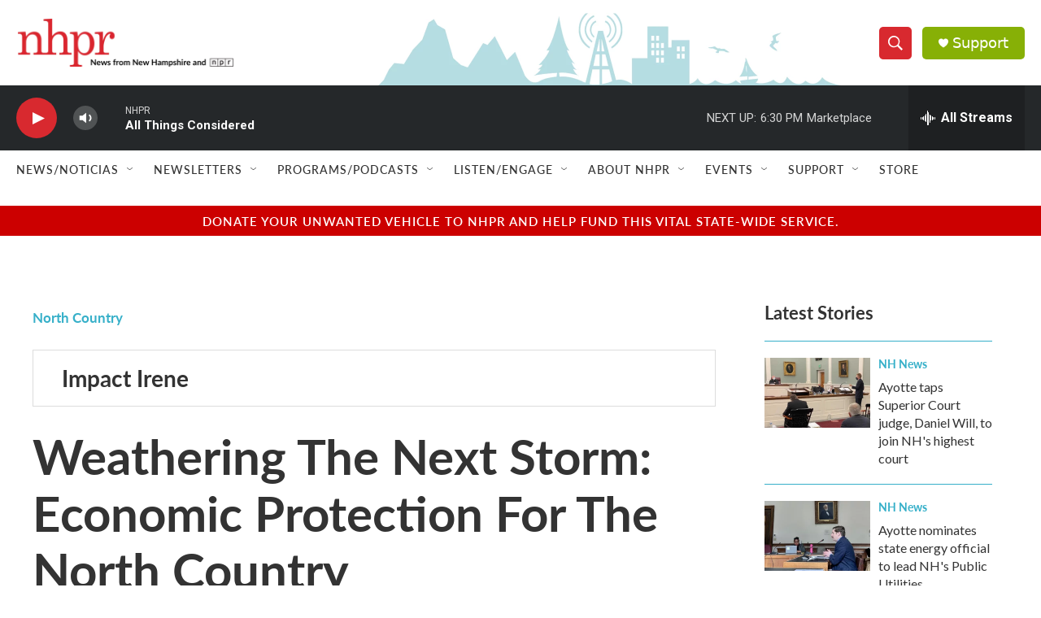

--- FILE ---
content_type: text/html; charset=utf-8
request_url: https://www.google.com/recaptcha/api2/aframe
body_size: 129
content:
<!DOCTYPE HTML><html><head><meta http-equiv="content-type" content="text/html; charset=UTF-8"></head><body><script nonce="sYyZLJp9Qa4f-swgNR6uwA">/** Anti-fraud and anti-abuse applications only. See google.com/recaptcha */ try{var clients={'sodar':'https://pagead2.googlesyndication.com/pagead/sodar?'};window.addEventListener("message",function(a){try{if(a.source===window.parent){var b=JSON.parse(a.data);var c=clients[b['id']];if(c){var d=document.createElement('img');d.src=c+b['params']+'&rc='+(localStorage.getItem("rc::a")?sessionStorage.getItem("rc::b"):"");window.document.body.appendChild(d);sessionStorage.setItem("rc::e",parseInt(sessionStorage.getItem("rc::e")||0)+1);localStorage.setItem("rc::h",'1769550550654');}}}catch(b){}});window.parent.postMessage("_grecaptcha_ready", "*");}catch(b){}</script></body></html>